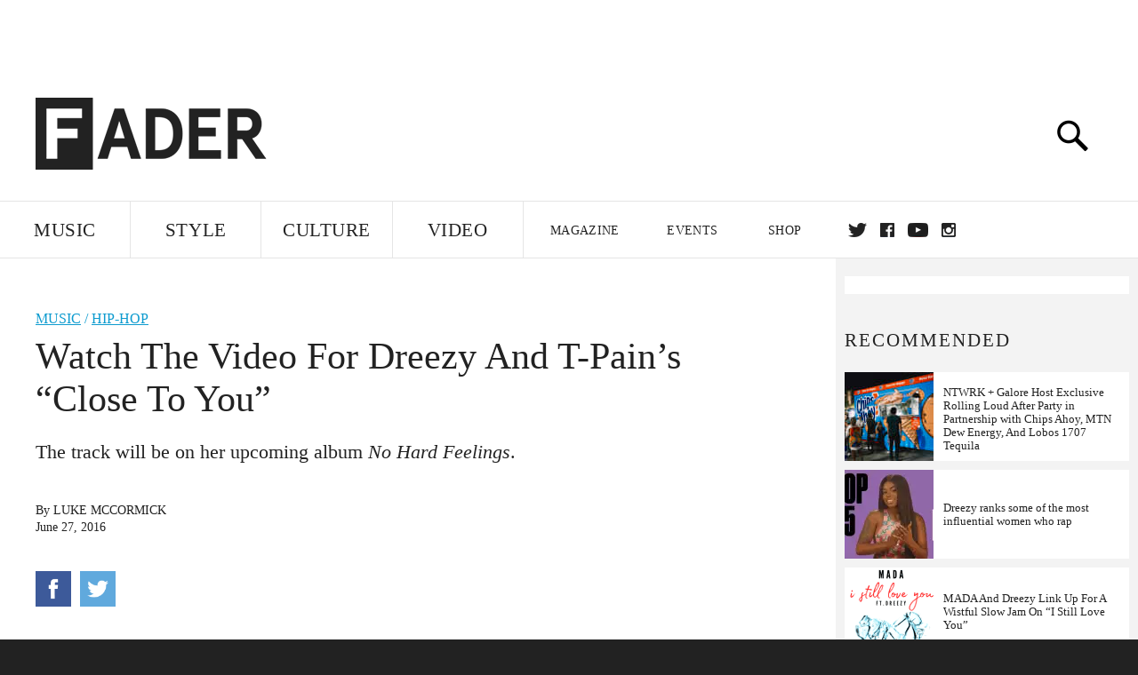

--- FILE ---
content_type: text/html; charset=utf-8
request_url: https://www.google.com/recaptcha/api2/aframe
body_size: 267
content:
<!DOCTYPE HTML><html><head><meta http-equiv="content-type" content="text/html; charset=UTF-8"></head><body><script nonce="1fZE6DKrYoZUhWmis5T96g">/** Anti-fraud and anti-abuse applications only. See google.com/recaptcha */ try{var clients={'sodar':'https://pagead2.googlesyndication.com/pagead/sodar?'};window.addEventListener("message",function(a){try{if(a.source===window.parent){var b=JSON.parse(a.data);var c=clients[b['id']];if(c){var d=document.createElement('img');d.src=c+b['params']+'&rc='+(localStorage.getItem("rc::a")?sessionStorage.getItem("rc::b"):"");window.document.body.appendChild(d);sessionStorage.setItem("rc::e",parseInt(sessionStorage.getItem("rc::e")||0)+1);localStorage.setItem("rc::h",'1769079819513');}}}catch(b){}});window.parent.postMessage("_grecaptcha_ready", "*");}catch(b){}</script></body></html>